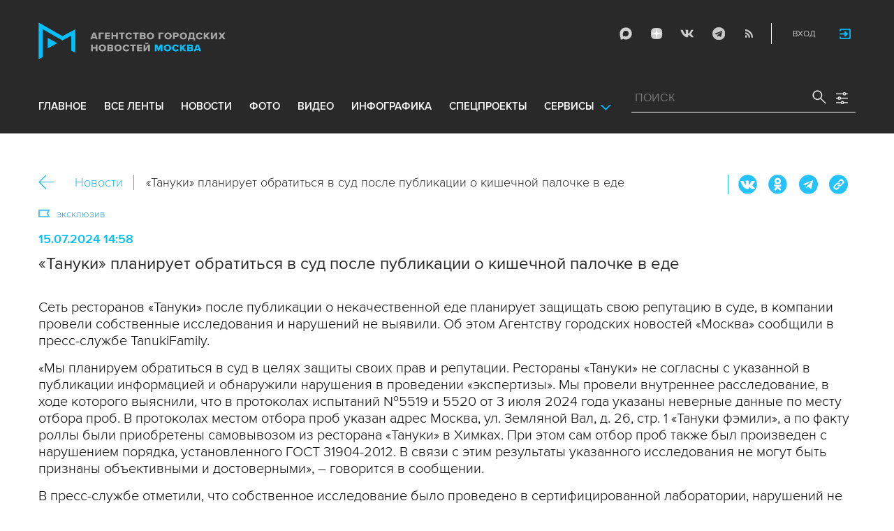

--- FILE ---
content_type: text/html; charset=utf-8
request_url: https://www.mskagency.ru/materials/3400625
body_size: 14567
content:
<!DOCTYPE html>
<html xmlns="http://www.w3.org/1999/xhtml" xml:lang="ru" lang="ru">
<head>
  <title>«Тануки» планирует обратиться в суд после публикации о кишечной палочке в еде - Агентство городских новостей «Москва» - информационное агентство</title>
  <link href="/favicon.ico" rel="icon" type="image/x-icon"/>
  <meta http-equiv="Content-Language" content="ru"/>

  <meta name="title" content="«Тануки» планирует обратиться в суд после публикации о кишечной палочке в еде - Агентство городских новостей «Москва» - информационное агентство">

    <link rel="canonical" href="https://www.mskagency.ru/materials/3400625"/>
  <meta name="keywords" content="еда, расследование"/>
  <meta name="description" content="«Тануки» планирует обратиться в суд после публикации о кишечной палочке в еде" />
  <meta property="og:title" content="«Тануки» планирует обратиться в суд после публикации о кишечной палочке в еде" />
  <meta property="og:locale" content="ru_RU" />
  <meta property="og:type" content="article" />
    <meta property="og:description" content="Сеть ресторанов «Тануки» после публикации о некачественной еде планирует защищать свою репутацию в суде, в компании провели собственные исследования и нарушений не выявили. Об этом Агентству городских новостей «Москва» сообщили в пресс-службе TanukiFamily.
«Мы планируем обратиться в суд в целях защиты своих прав и репутации. Рестораны «Тануки» не согласны с указанной в публикации информацией и обнаружили нарушения в проведении «экспертизы». Мы провели внутреннее расследование, в ходе которого выяснили, что в протоколах испытаний №5519 и 5520 от 3 июля 2024 года указаны неверные данные по месту отбора проб. В протоколах местом отбора проб указан адрес Москва, ул. Земляной Вал, д. 26, стр. 1 «Тануки фэмили», а по факту роллы были приобретены самовывозом из ресторана «Тануки» в Химках. При этом сам отбор проб также был произведен с нарушением порядка, установленного ГОСТ 31904-2012. В связи с этим результаты указанного исследования не могут быть признаны объективными и достоверными», – говорится в сообщении.
В пресс-службе отметили, что собственное исследование было проведено в сертифицированной лаборатории, нарушений не обнаружено. 
Ранее «Известия» сообщали, что в 62,5% образцов готовой еды, заказанной в популярных сервисах доставки Москвы, нашли недопустимое количество кишечной палочки и микробов. Редакция проверила в лаборатории продукцию восьми брендов: Grow Food, Level Kitchen, «Яндекс Лавка», «Самокат», «ВкусВилл», «Перекресток», а также «Тануки фэмили» и «Шоколадница». 
Кроме того, по информации СМИ, Роспотребнадзор также намерен обратиться в прокуратуру после выхода сюжета «Известий» о готовой еде." />
  
  <meta property="og:image" content="https://www.mskagency.ru/i/social_logo_700.png" />
  <meta property="og:image:width" content="700" />
  <meta property="og:image:height" content="370" />
  <meta property="twitter:card" content="summary_large_image" />
  <meta property="twitter:image" content="https://www.mskagency.ru/i/social_logo_700.png" />
  <meta property="twitter:image:width" content="700" />
  <meta property="twitter:image:height" content="370" />
  <meta property="og:url" content="https://www.mskagency.ru/materials/3400625" />
  <meta property="twitter:title" content="«Тануки» планирует обратиться в суд после публикации о кишечной палочке в еде" />
  <meta property="twitter:site" content="@mskagency" />
  <meta property="twitter:url" content="https://www.mskagency.ru/materials/3400625" />



  <meta charset="utf-8">
  <meta http-equiv="X-UA-Compatible" content="IE=edge">
  <meta name="author" content="">


  <meta name="viewport" content="width=device-width, initial-scale=1.0, user-scalable=0">
  <meta http-equiv="Content-Type" content="text/html; charset=utf-8" />
  <meta name="format-detection" content="telephone=no" />

    <link rel="preload" href="/fonts/ProximaNova-Regular.woff2" as="font" type="font/woff" crossorigin="anonymous">
    <link rel="preload" href="/fonts/ProximaNova-Semibold.woff2" as="font" type="font/woff" crossorigin="anonymous">
    <link rel="preload" href="/fonts/ProximaNova-Bold.woff2" as="font" type="font/woff" crossorigin="anonymous">
    
    <link as="style" href="/css/fonts.css?v=1768565362" rel="preload" />
    <link rel="stylesheet" href="/css/fonts.css?v=1768565362" />
    <link as="style" href="/css/style_19.css?v=1768565362" rel="preload" />
    <link rel="stylesheet" href="/css/style_19.css?v=1768565362" />

    <link rel="stylesheet" href="/css/adaptive_1280.css?v=1768565362" />


  <link rel="stylesheet" type="text/css" href="/js_19/slick/slick.css"/>
  <link rel="stylesheet" type="text/css" href="/js_19/jquery.modal/jquery.modal.css"/>

  <script src="/js_19/jquery-3.4.1.min.js?v=1768565362" type="text/javascript"></script>
  <script src="/js_19/jquery.maskedinput.min.js?v=1768565362"></script>
  <script src="/js_19/slick/slick.min.js?v=1768565362" type="text/javascript"></script>
  <script src="/js_19/infinite-scroll.pkgd.min.js?v=1768565362" type="text/javascript"></script>
  <script src="/js_19/jquery.modal/jquery.modal.js?v=1768565362" type="text/javascript"></script>
  <script src="/js_19/scripts.js?v=1768565362" type="text/javascript"></script>


  <link rel="stylesheet" href="/css/jcarousel-tango-skin.css" type="text/css" media="all" />

  <script src="/js/jquery.cookie.js?v=1768565362" type="text/javascript"></script>
  <script src="/js/jquery.ac.js?v=1768565362" type="text/javascript"></script>
  <script type="text/javascript" src="/js/jquery.form-v20140218.min.js?v=1768565362"></script>

  <!--<script src="/js/handlebars.runtime.js?v=1768565362" type="text/javascript"></script>-->
  <script src="/js/handlebars.js?v=1768565362" type="text/javascript"></script>


    <script src="/js/mustache-2.3.2.js?v=1768565362" type="text/javascript"></script>

  <!--<script type="text/javascript" src="/fancybox/jquery.fancybox-1.3.4.js"></script>
  <link rel="stylesheet" href="/fancybox/jquery.fancybox-1.3.4.css" type="text/css" media="screen" />//-->

  <link rel="stylesheet" href="/fancybox2/jquery.fancybox.css" type="text/css" media="screen" />
  <script type="text/javascript" src="/fancybox2/jquery.fancybox.pack.js?v=1768565362"></script>
  <link rel="stylesheet" href="/fancybox2/jquery.fancybox_popup.css" type="text/css" media="screen" />



  <script src="/js/main.js?v=1768565362" type="text/javascript"></script>

    <script type="text/javascript" src="/js/html2canvas.js?v=1768565362"></script>
    <script type="text/javascript" src="/js/pushstream.js?v=1768565362"></script>

    <script src="/js/mediaDownloadIntroduceCl.js?v=1768565362"></script>
  <script type="text/javascript" src="/js/lib/period_picker/jquery.periodpicker.full.min.js?v=1768565362"></script>
  <link rel="stylesheet" href="/js/lib/period_picker//jquery.periodpicker.css" type="text/css" media="all" />

  <script type="text/javascript" src="/js/select2/js/select2.js?v=1768565362"></script>
  <script type="text/javascript" src="/js/select2/js/i18n/ru.js?v=1768565362"></script>
  <link rel="stylesheet" href="/js/select2/css/select2.css" type="text/css" media="all" />


  <script type="text/javascript" src="/js/jquery.query-object.js?v=1768565362"></script>


  <script src="/js/windows.js?v=1768565362"></script>
    <script src="/js/jquery.query-object.js?v=1768565362"></script>
    <script src="/js/pushstream_loc.js?v=1768565362"></script>


  <!--<script type="text/javascript" src="/js/auth/jquery.maskedinput-1.2.2.min.js"></script>-->
  <script type="text/javascript" src="/js/auth/jquery.s-bvalidator-yc.js?v=1768565362"></script>
  <script type="text/javascript" src="/js/auth/s-validate.options.js?v=1768565362"></script>
  <script type="text/javascript" src="/js/auth/modifier.js?v=1768565362"></script>






</head>

<body class="stretch">
  <header class="stretch">
  <div class="inside">
    <a class="mobile-menu-button">Меню</a>
    <a class="mobile-search-button">Поиск</a>
    <a class="mobile-social-button">Мы в соцсетях</a>
    <a href="/" class="logo" title="Агентство городских новостей «Москва»">Агентство городских новостей «Москва»</a>

    <div id="AuthBar" class="auth">
  <div id="login-popup-container"></div>
  <div id="infobar-container"></div>
</div>
<script>
    $.get( "/user/infobar_xhr", function(data) {
        $('#infobar-container').html(data)
    });
</script>


    <div class="social">
      <a href="https://max.ru/moscownewsagency" class="max" target="_blank">Max</a>
<a href="https://dzen.ru/mskagency" class="dzen" target="_blank">ДЗЭН</a>
<a href="https://vk.com/mskagency" class="vk" target="_blank">Vkontakte</a>
<a href="https://t.me/moscownewsagency" class="tg" target="_blank">Telegram</a>
<a href="/rss2" class="rss">RSS</a>

    </div>

    <div class="search-open">
      <a class="search-open__button"></a>
    </div>
    <div class="clear"></div>

    <div class="menu-container">
      <div class="menu">
  <ul class="topmenu">

    <li class=""><a href="/" rel='home'>Главное</a> </li>
    <li class=""><a href="/lenta" rel='all' data-ftype="all">все ленты</a> </li>
    <li class=""><a href="/lenta?type=text" rel='text' data-ftype="text">новости</a></li>
    <li class=""><a href="/lenta?type=photo" rel='photo' data-ftype="photo">фото</a></li>
    <li class=""><a href="/lenta?type=video" rel='video' data-ftype="video">видео</a></li>
    <li class=""><a href="/lenta?type=infographics" rel='infographics' data-ftype="infographics">инфографика</a></li>
    <li class=" "><a href="/longreads" rel='longreads'>Спецпроекты</a></li>
    <li class="relative">
      <a href="#" class="service_link">Сервисы</a>
      <div class="service_menu_overlay"></div>
      <div class="service_menu">
        <ul>
          <li class=""><a href="/broadcasts/" rel='broadcast'>Трансляции</a></li>
          <li><a href="https://presscenter.mskagency.ru/" target="_blank">Пресс-центр</a></li>
          <li class=""><a href="/show-map" rel='map'>Карта событий</a></li>
          <li class=""><a href="/calendar" rel='calendar'>Календарь</a></li>
          <li class=""><a href="/about/" rel='about'>О нас </a></li>
          <li class=""><a href="/contacts/" rel='contacts'>Контакты</a></li>
        </ul>
      </div>
    </li>
  </ul>
</div>

    </div>

    <div class="search_wrapper">
      
<div class="search">
  <span>ПОИСК</span>
  <input type="text" name="criteria" class="text" value="" placeholder="ПОИСК" autocomplete="off">
  <input type="submit" name="" class="submit search-submit">

  <div class="settings">
    <a></a>
  </div>
  <a class="close"></a>
  <div class="strict-search-container">
    <div class="strict-search">
      <label>
        <input type="checkbox" name=""> Строгий поиск</label>
      </label>
    </div>
  </div>
</div>

<div class="clear"></div>
<div class="mini-suggest__overlay mini-suggest__overlay_visible_"></div>

<div class="advanced-search-popup adasdasd12423">
  <div class="advanced-search-popup__wrapper2">
    <div class="advanced-search-popup__wrapper">
      <div class="advanced-search-popup__form">

        <div class="form-item-line">
          <label>Дата</label>
          <div class="input-container">
            <input class='periodpicker' type="text" name="" id="from" value="">
            <input type="text" name="" id="to" value="">
          </div>
        </div>
        <!--
                            <div class="form-item-line">
                                <label>Ориентация</label>
                                <div class="input-container">
                                    <select id="orientationSelect" name="dummy">
                                        <option value="vertical">Вертикально</option>
                                        <option value="horizontal">Горизонтально</option>
                                    </select>
                                </div>
                            </div>
        -->
        <div class="form-item-line">
          <label>Фотографы</label>
          <div class="input-container">
            <select id="photographerSelect" multiple="multiple" name="photographer_id" style="width: 110px">
                <option value="277">Авилов Александр</option>
                <option value="395">Белицкий Дмитрий</option>
                <option value="153">Ведяшкин Сергей</option>
                <option value="309">Воронин Денис</option>
                <option value="347">Гришкин Денис</option>
                <option value="140">Зыков Кирилл</option>
                <option value="302">Иванко Игорь</option>
                <option value="287">Кардашов Антон</option>
                <option value="227">Киселев Сергей</option>
                <option value="389">Кузьмичёнок Василий</option>
                <option value="274">Кульгускин Роман</option>
                <option value="405">Лукина Мария</option>
                <option value="225">Любимов Андрей</option>
                <option value="7683">Нафикова Светлана</option>
                <option value="141">Никеричев Андрей</option>
                <option value="357">Новиков Владимир</option>
                <option value="374">Новосильцев Артур</option>
                <option value="322">Сандурская Софья</option>
                <option value="370">Тихонова Пелагия</option>
                <option value="385">Чингаев Ярослав</option>
                <option value="286">Мобильный репортер</option>
                <option value="295">Москва 24</option>
            </select>
          </div>
        </div>

        <div class="form-item-line">
          <label>Теги</label>
          <div class="input-container search-form-input-container">
            <select id="tagsSelect" multiple="multiple" name="tag" style="width: 110px">
            </select>
          </div>
        </div>

        <div class="form-item-line">
          <label>Рубрики:</label>
          <div class="input-container">
            <select id="rubricsSelect" multiple="multiple" name="rubric" style="width: 110px">
                <option value="11">Происшествия</option>
                <option value="3">Политика</option>
                <option value="10">Культура</option>
                <option value="5">Экономика</option>
                <option value="12">Строительство</option>
                <option value="7">Общество</option>
                <option value="13">Транспорт</option>
                <option value="14">Технологии</option>
                <option value="9">Спорт</option>
            </select>
          </div>
        </div>

        <div class="form-item-line">
          <label>Сортировка</label>
          <div class="input-container">
            <select id="orderSelect" name="order" style="width: 110px">
              <option  selected="selected" value="">Хронология</option>
              <option  value="relevance">Релевантность</option>
            </select>
          </div>
        </div>

        <div class="form-item-line">
          <label>Тип</label>
          <div class="input-container">
            <select id="typesSelect" name="type" style="width: 110px">
              <option  selected="selected" value="">Все</option>
              <option  value="photo">Фото</option>
              <option  value="video">Видео</option>
              <option  value="text">Новости</option>
              <option  value="infographics">Инфографика</option>
              <option  value="photo_files">Фотографии</option>
            </select>
          </div>
        </div>


        <div class="form-item-line">
          <label style="line-height: 20px;">Строгий поиск</label>
          <div class="input-container">
            <div class="SelectCustom">
              <input type="checkbox" class="styled" id="strictSearch" name="strict" value="1" >
            </div>
          </div>
        </div>
        <div class="form-item-line form-item-line-single_line">
          <label>или номер файла</label>
          <div class="input-container">
            <input class='bank_id__field' type="text" name="bank_id" id="bank_id" value="">
          </div>
        </div>
        <style>
            .advanced-search-popup .form-item-line.form-item-line-single_line {
                display: block;
                flex-basis: 100%;
                margin-top: 10px;
                padding-top: 16px;
                border-top: 1px solid #0083ad;
            }

            .advanced-search-popup .form-item-line.form-item-line-single_line label {
                width: 290px;
            }

            .advanced-search-popup .form-item-line .input-container .bank_id__field {
                box-sizing: border-box;
                /*background: transparent;*/
                border: none;
                outline: 0;
                color: #06618e;
                font-size: 18px;
                font-weight: normal;
                padding: 0 13px;
                height: 37px;
                margin: 0;
                width: 100% !important;
            }
        </style>
      </div>
      <div class="advanced-search-popup__buttons">
        <input id="reset_filter" type="reset" name="" value="Сбросить" class="button-reset">
        <input type="button" value="Применить" class="search-submit"/>
      </div>
    </div>
    <p class="close-form">Закрыть</p>
  </div>
</div>

<script>
    $(document).on('click', '.search-submit', function(e) {
        let params = {};
        let query  = []
        var url = location.origin + '?'
        if (!$('[name=bank_id]').val()) {
            url = '/search/?';
            if ($('#rubricsSelect').val().length) {
                query.push('rubric=' + encodeURIComponent($('#rubricsSelect').val().join(',')))
            }
            if ($('[name=type]').val()) {
                query.push('type=' + encodeURIComponent($('[name=type]').val()))
            }
            if ($('[name=order]').val()) {
                query.push('order=' + encodeURIComponent($('[name=order]').val()))
            }
            if ($('[name=tag]').val().length) {
                query.push('tag=' + encodeURIComponent($('[name=tag]').val().join(',')))
            }
            if ($('[name=criteria]').val()) {
                query.push('criteria=' + encodeURIComponent($('[name=criteria]').val()))
            }
            if ($('#photographerSelect').val().length) {
                query.push('photographer_id=' + encodeURIComponent($('#photographerSelect').val().join(',')))
            }
            if ($('#strictSearch').prop('checked')) {
                query.push('strict=1')
            }
            if ($('#eridSearch').prop('checked')) {
                query.push('with_erid=1')
            }
            let period = $('.periodpicker').periodpicker('valueStringStrong')
            if (period) {
                let from_to = period.split('-')
                query.push('from=' + from_to[0])
                query.push('to=' + from_to[1])
            }
            submitSearchMain(url + query.join('&'))
        } else {
            query.push('bank_id=' + encodeURIComponent($('[name=bank_id]').val()));
            submitSearchMain('/photobank/list' + '?' + query.join('&'))
        }
    })
    $(document).ready(function(){
        $('#orientationSelect').select2({
            minimumResultsForSearch: Infinity,
        });
        $('#photographerSelect').select2({
        });
        $('#tagsSelect').select2({
            ajax: {
                // url: '/tags/list',
                url: '/cms/suggest?model=Tag',
                dataType:'json',
                data: function (params) {
                    var query = {
                        term: params.term,
                    }
                    return query;
                },
                processResults: function (data) {
                    console.log (data)
                    var results = [];
                    $.each(data, function (index, datum) {
                        console.log (datum)
                        results.push({
                            id: datum.id,
                            text: datum.value
                        });
                    });

                    return {
                        results: results
                    };
                },
            }
        });
        $('#rubricsSelect').select2();
        $('#orderSelect').select2({
            minimumResultsForSearch: Infinity,
        });
        $('#typesSelect').select2({
            minimumResultsForSearch: Infinity,
        });
        $('.periodpicker').periodpicker({
            lang: 'ru',
            formatDate: 'DD.MM.YYYY',
            end: '#to',
        });
    })
</script>
    </div>
  </div>
</header>



<script>

    $( document ).ready(function() {


        $( "input[name='criteria']" ).focus( function () {
            $( '.mini-suggest__overlay' ).addClass( 'mini-suggest__overlay_visible' );
            $( '.search_wrapper' ).addClass( 'search_wrapper_overlay' );
            $( '.strict-search-container' ).addClass('active');
            if ($('.advanced-search-popup').hasClass('active')) {
                $( '.strict-search-container' ).removeClass('active');
                $( '.mini-suggest__overlay' ).removeClass( 'mini-suggest__overlay_visible' );
            }
        } );

        $('.search_wrapper .settings a').click( function () {
            $( '.mini-suggest__overlay' ).removeClass( 'mini-suggest__overlay_visible' );
            $( '.search_wrapper' ).removeClass( 'search_wrapper_overlay' );
            if ($('.advanced-search-popup').hasClass('active')) {
                $('.advanced-search-popup').removeClass('active');
                $( '.strict-search-container' ).addClass('active');
            }  else {
                $('.advanced-search-popup').addClass('active');
                $( ".advanced-search-popup" ).focus();
            }
            if ($( '.strict-search-container' ).hasClass('active')) {
                $( '.strict-search-container' ).removeClass('active');
            }  else {
                $( '.strict-search-container' ).removeClass('active');
            }
        } );

        $('.advanced-search-popup .close-form').click(function() {
            $( '.advanced-search-popup' ).removeClass('active');
        });

        $( ".mini-suggest__overlay" ).click( function () {
            $( '.mini-suggest__overlay' ).removeClass( 'mini-suggest__overlay_visible' );
            $( '.search_wrapper' ).removeClass( 'search_wrapper_overlay' );
            // $( '.strict-search-container' ).hide();
            $( '.strict-search-container' ).removeClass('active');
        } );


        $('.strict-search input').click( function () {
            if ($('.strict-search input').is(":checked")) {
                $('#strictSearch').prop('checked', true);
            }
            else {
                $('#strictSearch').prop('checked', false);
            }
        } );
        $('#strictSearch').click( function () {
            if ($('#strictSearch').is(":checked")) {
                $('.strict-search input').prop('checked', true);
            } else {
                $('.strict-search input').prop('checked', false);
            }
        } );

        if ($('#strictSearch').is(":checked")) {
            $('.strict-search input').prop('checked', true);
        } else {
            $('.strict-search input').prop('checked', false);
        }
        $('.erid-search input').click( function () {
            if ($('.erid-search input').is(":checked")) {
                $('#eridSearch').prop('checked', true);
            }
            else {
                $('#eridSearch').prop('checked', false);
            }
        } );
        $('#eridSearch').click( function () {
            if ($('#eridSearch').is(":checked")) {
                $('.erid-search input').prop('checked', true);
            } else {
                $('.erid-search input').prop('checked', false);
            }
        } );

        if ($('#eridSearch').is(":checked")) {
            $('.erid-search input').prop('checked', true);
        } else {
            $('.erid-search input').prop('checked', false);
        }
    });

</script>

<style>
    .mini-suggest__overlay {
        position: absolute;
        z-index: 1;
        top: 0;
        left: 0;
        visibility: hidden;
        width: 100vw;
        height: 100vh;
        opacity: 0;
        background: #fff;
        transition: opacity .2s ease-out;
    }
    .mini-suggest__overlay_visible {
        visibility: visible;
        opacity: 1;
    }
    .mini-suggest__overlay {
        position: fixed;
        height: 100vh;
        width: 100vw !important;
        cursor: pointer;
        /*background-color: rgba(31,31,32,.22);*/
        background-color: rgba(31,31,32,.8);
    }
    .mini-suggest__overlay_visible {
        opacity: .5;
    }
    .mini-suggest__overlay {
        z-index: 1000 !important;
    }

    .search_wrapper_overlay {
        background-color: rgba(70,70,70,.8);
    }
    .search_wrapper_overlay * {
        z-index: 1002;
    }
</style>




<style>
    .content .list li .time .s-date {display: none;}
    header.no-transition {transition: none !important;}
    header.no-transition .inside{transition: none !important;}
    header.no-transition .inside .logo {transition: none !important;}
    header.no-transition .inside .mobile-menu-button {transition: none !important;}
    header.no-transition .inside .menu {transition: none !important;}
    header.no-transition .inside .topmenu {transition: none !important;}
    header.no-transition .inside .topmenu li {transition: none !important;}
    header.no-transition .inside .search_wrapper {transition: none !important;}
</style>

<script>
    $( document ).ready(function() {
        $('header').addClass('no-transition');
        let params = $('.search-words .search-params').width();
        let padding_watch = function () {
            let searhchH1 = $('.search-words h1').width();
            let searhClose = $('.search-params-close').width();
            let searhHead = $('.search-words .head').width();
            if((searhHead -searhchH1 -searhClose - params) <= 40 ) {
                $( ".search-words .head" ).css( "display", 'block' );
                $( ".search-words .head" ).css( "paddingRight", 0 );
            } else {
                $( ".search-words .head" ).css( "display", 'flex' );
                //$( ".search-words .head" ).css( "paddingRight", '130px');

            }
            let searchPageHeadingHeight = $('.search-box.search-words').height();
            $('html > body.search-results-page').css({ paddingTop :  210 + 15 + searchPageHeadingHeight + 'px' });
        };
        $(window).on('load resize scroll', padding_watch);
        padding_watch();
        var lastScrollTop = 0;
        $(window).on('load resize scroll', function () {
            var posit = $(this).scrollTop();
            if(posit > lastScrollTop) {
                if (posit > 600) {
                    $('.logo').addClass('right');
                    $('.mobile-menu-button').addClass('active');
                    $('header').removeClass('with-menu');
                    $('.search-box').removeClass('with-menu');
                }
            } else {
                if (posit > 600) {
                    $('header').addClass('with-menu');
                    $('.search-box').addClass('with-menu');
                } else {
                    $('header').removeClass('with-menu');
                    $('.search-box').removeClass('with-menu');
                }
            }
            header123()
            function header123() {
                if ( $(document).scrollTop() <=600) {
                    $('.logo').removeClass('right');
                    $('header .mobile-menu-button').removeClass('active');
                }
                if ($(document).scrollTop() > 200) {
                    $('body').addClass('little');
                    $('header').addClass('little-menu');
                    $('header').removeClass('without-menu');
                    $('.search-box').addClass('little-menu');
                    $('.search-box').removeClass('without-menu');
                } else {
                    $('body').removeClass('littl-e');
                    $('header').removeClass('little-menu');
                    $('header').removeClass('without-menu');
                    $('.search-box').removeClass('little-menu');
                    $('.search-box').removeClass('without-menu');
                }
                if ($(document).scrollTop() > 600) {
                    $('header').addClass('without-menu');
                    $('.search-box').addClass('without-menu');
                }
            }
            lastScrollTop = posit;
            $('header').removeClass('no-transition');
        });
        $( ".mobile-menu-button" ).click(function() {
            $('header').toggleClass('with-menu');
            $('.search-box').toggleClass('with-menu');
        });
    });

</script>
<script type="text/javascript">
    // $(window).bind("load", function() {
    //     $( "body.stretch" ).css( "display", 'flex' );
    // });
</script>

<a name="c"></a>
<main class="stretch">
  <div class="content">
    





<div class="photo-list photo-list_type_text">

  <div style="overflow: hidden; height: 0;">
    <img src="/i/social_logo.png" alt=""/>
  </div>


  <div class="material-detail js-material /*MaterialView Detail*/" data-material_id="3400625" data-type="text" data-thumb="https://www.mskagency.ru/i/social_logo.png">
    <div id="Article" class="article"  itemscope itemtype="https://schema.org/NewsArticle">


    <div class="bc_2">
        <div class="bc__links"><a href="#" class="material-back-button">Назад</a><!--
        --><a href="/lenta?type=text" class="border" rel="text">Новости</a></div>
        <div class="bc__title">
            <h2 class="bc__title">«Тануки» планирует обратиться в суд после публикации о кишечной палочке в еде</h2>
        </div>
        <div class="bc__share">
            <div class="share js-share-button"></div>
                <div class="social social-inline-inner js-social">
                    <a class="vk">Вконтакте</a>
                    <a class="ok">ОК</a>
                    <a class="tg">Telegram</a>
                    <a class="link" title="Скопировать ссылку https://www.mskagency.ru/materials/3400625" onclick="navigator.clipboard.writeText('https://www.mskagency.ru/materials/3400625');alert('Ссылка скопирована в буфер обмена.');return false;">https://www.mskagency.ru/materials/3400625</a>
                </div>
        </div>
    </div>
        <div class="detail-news-type">
            <span class="exclusive">эксклюзив</span>
            
            

        </div>

        <p class="date">15.07.2024 14:58
        </p>
            <meta itemprop="dateModified" content=""/>
		<meta itemprop="datePublished" content=""/>
        <h1 class="title" itemprop="headline">«Тануки» планирует обратиться в суд после публикации о кишечной палочке в еде</h1>


        <div class="text" itemprop="articleBody">

            <p>Сеть ресторанов «Тануки» после публикации о некачественной еде планирует защищать свою репутацию в суде, в компании провели собственные исследования и нарушений не выявили. Об этом Агентству городских новостей «Москва» сообщили в пресс-службе TanukiFamily.</p><p>«Мы планируем обратиться в суд в целях защиты своих прав и репутации. Рестораны «Тануки» не согласны с указанной в публикации информацией и обнаружили нарушения в проведении «экспертизы». Мы провели внутреннее расследование, в ходе которого выяснили, что в протоколах испытаний №5519 и 5520 от 3 июля 2024 года указаны неверные данные по месту отбора проб. В протоколах местом отбора проб указан адрес Москва, ул. Земляной Вал, д. 26, стр. 1 «Тануки фэмили», а по факту роллы были приобретены самовывозом из ресторана «Тануки» в Химках. При этом сам отбор проб также был произведен с нарушением порядка, установленного ГОСТ 31904-2012. В связи с этим результаты указанного исследования не могут быть признаны объективными и достоверными», – говорится в сообщении.</p><p>В пресс-службе отметили, что собственное исследование было проведено в сертифицированной лаборатории, нарушений не обнаружено. </p><p>Ранее «Известия» сообщали, что в 62,5% образцов готовой еды, заказанной в популярных сервисах доставки Москвы, нашли недопустимое количество кишечной палочки и микробов. Редакция проверила в лаборатории продукцию восьми брендов: Grow Food, Level Kitchen, «Яндекс Лавка», «Самокат», «ВкусВилл», «Перекресток», а также «Тануки фэмили» и «Шоколадница». </p><p>Кроме того, по информации СМИ, Роспотребнадзор также намерен обратиться в прокуратуру после выхода сюжета «Известий» о готовой еде.</p>

        </div>

    <div class="article-groups">
                <ul class="article-groups__tag">
                        <li><a href="/lenta?tag=еда">еда</a></li>
                        <li><a href="/lenta?tag=расследование">расследование</a></li>
                </ul>
        
                <ul class="article-groups__rubric">
                        <li><a href="/lenta?rubric=7">Общество</a></li>
                </ul>
        
        
            <!-- персоны ( пока не показываем ) -->
            <!--
                <ul class="article-groups__person">
                    <li><a href="#">Имя персоны</a></li>
                </ul>
            -->
        
            <!-- фотографы -->
        
            <!-- источники -->
        
        
            <!-- событие -->
        <!--    -->
        
    </div>

    <div class="related-column" style="/*margin-top: 0;*/">
            <div class="right-box">
                <h2 class="upcase-none"><a><span>Связанные материалы</span></a></h2>
                    <div class="news-box">
                        <div class="news-box__date" title="15.07.2024 15:40"><span
                                class="type text"></span>15.07.2024 15:40</div>
                        <div class="news-box__title"><a href="/materials/3400637" target="_blank">«ВкусВилл» проверяет салат «Оливье» после публикации о кишечной палочке</a></div>
                    </div>
            </div>
    </div>


        
	<link itemprop="mainEntityOfPage" href="https://www.mskagency.ru/materials/3400625" />
	<div itemprop="author" itemscope itemtype="https://schema.org/Organization" class="h">
		<meta itemprop="name" content="Агентство городских новостей «Москва»">
		<link rel="url" itemprop="url" href="https://www.mskagency.ru" />
		<meta itemprop="address" content="125124, Россия, г. Москва, ул. Правды, д. 24, стр. 2"/>
		<meta itemprop="telephone" content="+7(495)009-80-23"/>
		<div itemprop="logo" itemscope itemtype="https://schema.org/ImageObject">
			<link rel="url" itemprop="url" href="https://www.mskagency.ru/i/social_logo.png" />
			<link rel="thumbnail" itemprop="thumbnail" href="https://www.mskagency.ru/i/social_logo.png" />
			<meta itemprop="width" content="1000" />
			<meta itemprop="height" content="198" />
		</div>
		<div itemprop="image" itemscope itemtype="https://schema.org/ImageObject">
			<link rel="url" itemprop="url" href="https://www.mskagency.ru/i/social_logo.png" />
			<link rel="thumbnail" itemprop="thumbnail" href="https://www.mskagency.ru/i/social_logo.png" />
			<meta itemprop="width" content="1000" />
			<meta itemprop="height" content="198" />
		</div>
	</div>
	<div itemprop="publisher" itemscope itemtype="https://schema.org/Organization" class="h">
		<meta itemprop="name" content="Агентство городских новостей «Москва»">
		<link rel="url" itemprop="url" href="https://www.mskagency.ru" />
		<meta itemprop="address" content="125124, Россия, г. Москва, ул. Правды, д. 24, стр. 2"/>
		<meta itemprop="telephone" content="+7(495)009-80-23"/>
		<div itemprop="logo" itemscope itemtype="https://schema.org/ImageObject">
			<link rel="url" itemprop="url" href="https://www.mskagency.ru/i/social_logo.png" />
			<link rel="thumbnail" itemprop="thumbnail" href="https://www.mskagency.ru/i/social_logo.png" />
			<meta itemprop="width" content="1000" />
			<meta itemprop="height" content="198" />
		</div>
		<div itemprop="image" itemscope itemtype="https://schema.org/ImageObject">
			<link rel="url" itemprop="url" href="https://www.mskagency.ru/i/social_logo.png" />
			<link rel="thumbnail" itemprop="thumbnail" href="https://www.mskagency.ru/i/social_logo.png" />
			<meta itemprop="width" content="1000" />
			<meta itemprop="height" content="198" />
		</div>
	</div>




</div>

  </div>
<!--*********** enf of main ************-->

  </div>


  <script type="text/javascript">
      var material_template
      var material_id = 3400625
      var material_type = "text"

/*          $.get(
              "/templates/materials/text/view.html.mustache",
              function(data) {
                  material_template = Mustache.compile( data )
              }
          )
*/


      if(window.addParamToUrl) {
          $('.bread')

          var referrer = ''
          // referrer = addParamToUrl(referrer, {block_mode: 'iframe'})
          if(window.location.href == referrer) {
              $('.material-back-button').hide()
          }
          $('.material-back-button').click(function(){
              console.log(window.location.href)
              console.log(referrer)
              window.location.href = referrer
              return false
          })
      }
      </script>

      <script src="/js/v02/material_details.js?v=1768565362" type="text/javascript"></script>





  </div>
</main>






<div class="fancybox-gallery-hack" style="display: none;"></div>


<script type="text/javascript">
    $(document).on('change', '.btn-file :file', function() {
        var input = $(this),
            numFiles = input.get(0).files ? input.get(0).files.length : 1,
            label = input.val().replace(/\\/g, '/').replace(/.*\//, '');
        input.trigger('fileselect', [numFiles, label]);
    });

    $(document).ready(function () {//2
        $('.btn-file :file').on('fileselect', function (event, numFiles, label) {
            var input = $(this).parents('.input-group').find(':text'),
                log = numFiles > 1 ? numFiles + ' files selected' : label;
            if (input.length) {
                input.val(log);
            } else {
                if (log) alert(log);
            }
        });
    });
</script>




  <footer class="stretch">
    <div class="inside">
      <div class="left">
        <div class="logo_wrp">
          <a href="/" class="logo" title="Агентство городских новостей Москва">Агентство городских новостей «Москва»</a>
          <a href="#WinFeedbackForm" class="js-open-modal feedback">Обратная связь</a>
          <a href="/contacts/" class="contacts">Контакты</a>
        </div>
        <div class="copyright">
          © 2013-2026 АГН «Москва»<br />
          <a href="mailto:Moscow_media@vgtrk.ru" target="_blank">Moscow_media@vgtrk.ru</a>
        </div>
      </div>
      <div class="right">
        <p>СМИ информационное агентство «Агентство городских новостей «Москва» зарегистрировано в Федеральной службе по надзору в сфере связи, информационных технологий и массовых коммуникаций. Свидетельство о регистрации средства массовой информации Эл № ФС77-53980 от 30 апреля 2013 г.</p>
        <p style="color:#00bdff">В сетевом издании могут быть использованы материалы интернет-ресурсов Facebook и Instagram, владельцем которых является компания Meta Platforms Inc., запрещенная на территории Российской Федерации.</p>

        <p>Учредитель, редакция, издатель, распространитель - АО «Москва Медиа»<br />
          Главный редактор А.Б. Воронченко.<br />
          Адрес редакции: 125124, РФ, г. Москва, ул. Правды, д. 24, стр. 2<br />
          Телефон редакции: 8 (495) 009-80-23<br />
          Электронная почта: <a href="mailto:news.mskagency@gmail.com">news.mskagency@gmail.com</a><br />
          <br />
                  По вопросам коммерческого сотрудничества - коммерческий отдел холдинга "Москва Медиа", <nobr>Илона Белоус,</nobr> <nobr><a href="mailto:ibelous@m24.ru">ibelous@m24.ru</a></nobr>
        </p>

        <p>Материалы Агентства городских новостей «Москва» распространяются при финансовой поддержке Департамента средств массовой информации и рекламы города Москвы. При использовании материалов с сайта mskagency.ru ссылка на Агентство городских новостей «Москва» обязательна. © АГН «Москва».</p>
        <p><a href="/docs/mskagency_User_Agreement.pdf" target="_blank">Пользовательское соглашение об использовании материалов Агентства городских новостей «Москва»</a></p>

      </div>
      <div class="age">18+</div>
    </div>
    <div id="butt_up"><div>наверх</div></div>
  </footer>





<div id="GlobalMessageType1"></div>
<script type="text/javascript">
    $('#GlobalMessageType1').delegate('a.close', 'click', function(e){
        $( e.target ).closest('div.NotificationMessage').remove();
    });
</script>


  <!-- Yandex.Metrika counter -->
  <script type="text/javascript" >
      (function(m,e,t,r,i,k,a){m[i]=m[i]||function(){(m[i].a=m[i].a||[]).push(arguments)};
          m[i].l=1*new Date();
          for (var j = 0; j < document.scripts.length; j++) {if (document.scripts[j].src === r) { return; }}
          k=e.createElement(t),a=e.getElementsByTagName(t)[0],k.async=1,k.src=r,a.parentNode.insertBefore(k,a)})
      (window, document, "script", "https://mc.yandex.ru/metrika/tag.js", "ym");

      ym(25568081, "init", {
          clickmap:true,
          trackLinks:true,
          accurateTrackBounce:true,
          webvisor:true,
          trackHash:true
      });
  </script>
  <noscript><div><img src="https://mc.yandex.ru/watch/25568081" style="position:absolute; left:-9999px;" alt="" /></div></noscript>
  <!-- /Yandex.Metrika counter -->


  <!-- Rating@Mail.ru counter -->
  <script type="text/javascript">
      var _tmr = _tmr || [];
      _tmr.push({id: "2595985", type: "pageView", start: (new Date()).getTime()});
      (function (d, w) {
          var ts = d.createElement("script"); ts.type = "text/javascript"; ts.async = true;
          ts.src = (d.location.protocol == "https:" ? "https:" : "http:") + "//top-fwz1.mail.ru/js/code.js";
          var f = function () {var s = d.getElementsByTagName("script")[0]; s.parentNode.insertBefore(ts, s);};
          if (w.opera == "[object Opera]") { d.addEventListener("DOMContentLoaded", f, false); } else { f(); }
      })(document, window);
  </script><noscript><div style="position:absolute;left:-10000px;"><img src="//top-fwz1.mail.ru/counter?id=2595985;js=na" style="border:0;" height="1" width="1" alt="Рейтинг@Mail.ru" /></div></noscript>
  <!-- //Rating@Mail.ru counter -->

  <!-- begin of Top100 code -->
  <script id="top100Counter" type="text/javascript" src="https://counter.rambler.ru/top100.jcn?3067704"></script>
  <noscript><a href="https://top100.rambler.ru/navi/3067704/"><img src="https://counter.rambler.ru/top100.cnt?3067704" alt="Rambler's Top100" border="0" /></a></noscript>
  <!-- end of Top100 code -->


<div class="media-download-introduce-form-wrp">
  <div class="media-download-introduce-form">
    <form method="post" enctype="multipart/form-data" action="//www.mskagency.ru/file_download">
      <div class="media-download-introduce-form__title">
        Пожалуйста, укажите название Вашего СМИ/организации.<br />
        Или просто представьтесь, если Вы частное лицо:
      </div>
      <input name="name" type="text" class="media-download-introduce-form__smi-name" />
      <input name="download_type" type="hidden" value="0" class="media-download-introduce-form__download_type" />
      <input name="download_place" type="hidden" value="0" class="media-download-introduce-form__download_place" />
      <input name="material_id" type="hidden" value="0" class="media-download-introduce-form__material_id" />
      <input name="file_id" type="hidden" value="0" class="media-download-introduce-form__file_id" />
      <a class="media-download-introduce-form__ok BType1_01 w236">
        <span>Ок</span>
      </a>
      <div class="media-download-introduce-form__errors"></div>
      <!--<a class="media-download-introduce-form__skip BType1_01 w236">-->
      <!--<span>Пропустить</span>-->
      <!--</a>-->
    </form>
  </div>
</div>




<div id="fancybox-hidden-container" style="display: none;"></div>

<script src="/js/v02/parent.js?v=1768565362" type="text/javascript"></script>



<div id="WinFeedbackForm" class="modal">
  <div class="loader-spinner dynamic-loading-modal" data-content-url="/feedbacks"></div>
</div>






<style>
    .content .list li .time .s-date {display: none;}
</style>

<!-- popup -->
<div id="popup" class="all-popups">
  <div class="all-popups__body">
    <div class="all-popups__body-container">content</div>
    <a class="all-popups__close-button" onclick="popup_close()"></a>
  </div>
  <div class="all-popups__overlay"></div>
</div>
<!-- e o popup -->





</body>
</html>


--- FILE ---
content_type: application/javascript
request_url: https://www.mskagency.ru/js/v02/material_details.js?v=1768565362
body_size: 1098
content:
// размещаем сюда то что должно выполняться на странице материала.


window.onmousewheel = window.onwheel = window.wheel = function( e ){
    if( $( 'body' ).data('isHover') ){
        $( '.ArticleContent' ).scrollTop( function(){
            var delta = e.deltaY || e.detail || -e.wheelDelta;
            $(this).scrollTop( $(this)[0].scrollTop + delta );
        });
        return false;
    }
};


    $(document).ready(function(){
        // $('a.ShareMaterialButton').live('click',function(){
            // var hint_obj = $('#ShareMaterialButts');
            
            // if ( $(hint_obj).is(':visible') ) {
                // $(hint_obj).fadeOut();
            // } else {
                // if ($('#ShareMaterialButts').html().length < 10) {
                    // $('#ShareMaterialButts').append($('#ShareMaterialWin').clone());
                // }
                // $('#ShareMaterialButts').fadeIn();
            // }
            
            // return false;
        // });
        // $('.material_share_url').live('focus',function(){
                // $('.material_share_url').select();
        // });
    });

    
    

var $container 	= $('#am-container'),
    $imgs		= $container.find('img').hide(),
    totalImgs	= $imgs.length,
    cnt			= 0;

/*$imgs.each(function(i) {
    var $img	= $(this);
    $('<img/>').load(function() {
        ++cnt;
        if( cnt === totalImgs ) {
            $container.montage({
                fixedHeight : 140
            });
            $imgs.show();					
        }
    }).attr('src',$img.attr('src'));
});
 */




// Mustache для детальной
const $js_material_detail_container = document.querySelector(".js-material")
let $share_tmpl
let $groups_tmpl
let $list_item_tmpl
let $tags_related_tmpl
let $related_tmpl

function fetchDetailPageTemplates() {
    fetch('/templates/materials/' + $js_material_detail_container.dataset['type'] + '/view.html.mustache')
        .then((response) => response.text())
        .then((template) => {
            material_template = template
            // const rendered = Mustache.render(template, {name: 'Luke'});
            // document.getElementById('target').innerHTML = rendered;
        });
    fetch('/templates/materials/partials/share.html.mustache')
        .then((response) => response.text())
        .then((template) => {
            $share_tmpl = template
        });
    fetch('/templates/materials/partials/groups.html.mustache')
        .then((response) => response.text())
        .then((template) => {
            $groups_tmpl = template
        });
    fetch('/templates/materials/partials/list_item.html.mustache')
        .then((response) => response.text())
        .then((template) => {
            $list_item_tmpl = template
        });
    fetch('/templates/materials/partials/tags_related.html.mustache')
        .then((response) => response.text())
        .then((template) => {
            $tags_related_tmpl = template
        });
    fetch('/templates/materials/partials/related.html.mustache')
        .then((response) => response.text())
        .then((template) => {
            $related_tmpl = template
        });
}
function renderDetailPageContent(data) {
    rendered = Mustache.render(material_template, data, {
        'share.html': $share_tmpl,
        'groups.html': $groups_tmpl,
        'list_item.html': $list_item_tmpl,
        'tags_related.html': $tags_related_tmpl,
        'related.html': $related_tmpl
    });
    return rendered
}


fetchDetailPageTemplates();
//renderDetailPageContent(data);
